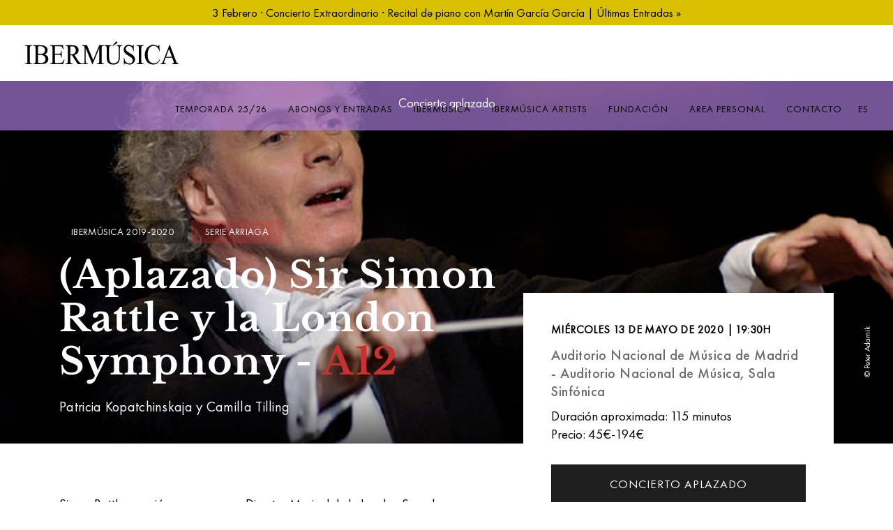

--- FILE ---
content_type: text/html; charset=UTF-8
request_url: https://www.ibermusica.es/es/concierto/100/sir-simon-rattle-y-la-london-symphony
body_size: 8869
content:
<!DOCTYPE html>
<!--[if IE 9]>
<html class="ie ie9" lang="es">
<![endif]-->
<html lang="es">
    <head>
        <meta name="viewport" content="width=device-width, initial-scale=1" />
        <meta http-equiv="content-type" content="text/html; charset=utf-8" />
        <meta charset="utf-8">
        
        <meta http-equiv="X-UA-Compatible" content="IE=edge">
        <title>Sir Simon Rattle y la London Symphony | Ibermúsica</title><meta name="description" content="Simon Rattle asumió su cargo como Director Musical de la London Symphony Orchestra (LSO) en septiembre de 2017. “Es un viaje que comenzamos juntos en 2017,&#8230;"/><meta name="twitter:card" content="summary_large_image"/><meta name="twitter:image" content="https://www.ibermusica.es/image/get/600/-/8b367551329317060d223c2323b6334a-jpg/rattlelista_fotodepeteradamik.jpg"/><meta name="twitter:site" content="@ibermusica_es"/><meta name="twitter:title" content="Sir Simon Rattle y la London Symphony"/><meta name="twitter:description" content="Simon Rattle asumió su cargo como Director Musical de la London Symphony Orchestra (LSO) en septiembre de 2017. “Es un viaje que comenzamos juntos en 2017, explorando todo, desde la influencia del folk europeo hasta el jazz en la música estadounidense, e incluso mirando hacia atrás a la música del pasado y su conexión con los compositores de hoy” afirmaba Rattle tras su primer año al mando de la agrupación que tan bien conoce. Un grupo en el que las giras internacionales han sido parte fundamental desde el principio.   Ya en  sus primeros años, la LSO realizó giras provinciales anuales, viajando por todo el país en tren durante dos semanas a la vez. El primero de estos tours en 1905 fue dirigido por Edward Elgar y presentó muchas de sus propias composiciones. La primera gira de la orquesta en el extranjero fue a París en 1906 y también fue la LSO la primera orquesta británica en visitar Estados Unidos. Una orquesta que no podía faltar en la celebración del medio siglo de Ibermúsica ya que es la formación que más veces ha estado presente en nuestras temporadas con un total de XX actuaciones.  Patricia Kopatchinskaja se unirá a la London Symphony para interpretar el Concierto para violín de Ligeti. Una interpretación que seguro no nos dejará indiferentes ya que esta artista proviene de una familia de músicos folk, y esta página toma música folclórica de todo el mundo y la coloca en los teselados más vertiginosos."/><meta property="og:site_name" content="Ibermúsica"/><meta property="og:url" content="https://www.ibermusica.es/es/concierto/100/sir-simon-rattle-y-la-london-symphony"/><meta property="og:type" content="article"/><meta property="og:title" content="Sir Simon Rattle y la London Symphony"/><meta property="og:image" content="https://www.ibermusica.es/image/get/600/-/8b367551329317060d223c2323b6334a-jpg/rattlelista_fotodepeteradamik.jpg"/><meta property="og:description" content="Simon Rattle asumió su cargo como Director Musical de la London Symphony Orchestra (LSO) en septiembre de 2017. “Es un viaje que comenzamos juntos en 2017,&#8230;"/>        <link rel="icon" type="image/png" href="https://www.ibermusica.es/assets/img/favicon.ico?_=1736869096">
        <link rel="stylesheet" type="text/css" media="all" href="https://www.ibermusica.es/assets/compressed/css_cfc8527c3aa77c4ce0dd34bfc200ba5e.css?_=1736869096" />
<link rel="alternate" hreflang="es" href="https://www.ibermusica.es/es/concierto/100/sir-simon-rattle-y-la-london-symphony">
<link rel="alternate" hreflang="en" href="https://www.ibermusica.es/en/concert/100/sir-simon-rattle-y-la-london-symphony">
        <link rel="canonical" href="https://www.ibermusica.es/es/concierto/100/sir-simon-rattle-y-la-london-symphony"/>
        <link rel="shortcut icon" href="https://www.ibermusica.es/assets/img/favicon.ico?_=1736869096">
        
        <link rel="apple-touch-icon" sizes="57x57" href="https://www.ibermusica.es/assets/img/apple-icon-57x57.png?_=1736869096">
        <link rel="apple-touch-icon" sizes="60x60" href="https://www.ibermusica.es/assets/img/apple-icon-60x60.png?_=1736869096">
        <link rel="apple-touch-icon" sizes="72x72" href="https://www.ibermusica.es/assets/img/apple-icon-72x72.png?_=1736869096">
        <link rel="apple-touch-icon" sizes="76x76" href="https://www.ibermusica.es/assets/img/apple-icon-76x76.png?_=1736869096">
        <link rel="apple-touch-icon" sizes="114x114" href="https://www.ibermusica.es/assets/img/apple-icon-114x114.png?_=1736869096">
        <link rel="apple-touch-icon" sizes="120x120" href="https://www.ibermusica.es/assets/img/apple-icon-120x120.png?_=1736869096">
        <link rel="apple-touch-icon" sizes="144x144" href="https://www.ibermusica.es/assets/img/apple-icon-144x144.png?_=1736869096">
        <link rel="apple-touch-icon" sizes="152x152" href="https://www.ibermusica.es/assets/img/apple-icon-152x152.png?_=1736869096">
        <link rel="apple-touch-icon" sizes="180x180" href="https://www.ibermusica.es/assets/img/apple-icon-180x180.png?_=1736869096">
        <link rel="icon" type="image/png" sizes="192x192"  href="https://www.ibermusica.es/assets/img/android-icon-192x192.png?_=1736869096">
        <link rel="icon" type="image/png" sizes="32x32" href="https://www.ibermusica.es/assets/img/favicon-32x32.png?_=1736869096">
        <link rel="icon" type="image/png" sizes="96x96" href="https://www.ibermusica.es/assets/img/favicon-96x96.png?_=1736869096">
        <link rel="icon" type="image/png" sizes="16x16" href="https://www.ibermusica.es/assets/img/favicon-16x16.png?_=1736869096">
        <link rel="manifest" href="https://www.ibermusica.es/assets/img/manifest.json?_=1736869096">
        <meta name="msapplication-TileColor" content="#ffffff">
        <meta name="msapplication-TileImage" content="https://www.ibermusica.es/assets/img/ms-icon-144x144.png?_=1736869096">
        <meta name="theme-color" content="#ffffff">
        
        <!-- Google Tag Manager -->
<script>(function(w,d,s,l,i){w[l]=w[l]||[];w[l].push({'gtm.start':
new Date().getTime(),event:'gtm.js'});var f=d.getElementsByTagName(s)[0],
j=d.createElement(s),dl=l!='dataLayer'?'&l='+l:'';j.async=true;j.src=
'https://www.googletagmanager.com/gtm.js?id='+i+dl;f.parentNode.insertBefore(j,f);
})(window,document,'script','dataLayer','GTM-T8DW6F');</script>
<!-- End Google Tag Manager -->

<meta name="facebook-domain-verification" content="d2agbzqh326cjwt6yosb6fqts58m8c" />

<style type="text/css">


.bloque li, p, .bloque .table td, .bloque .table th {
font-size:19px;
line-height:26px;
}

#page-title > div > div.page-title > h1 {
font-size: 60px;
line-height: 52px; 
}

.concert-descripcion mt-3 { 
background-color: #f2f2f2;
padding: 10px 30px;
}

h5 strong {
font-family: "Libre Baskerville";
}


#slide-60 .slide-captions h1,
#slide-60 .slide-captions h3,
#slide-60 .strong {
color: #111111 !important;
text-shadow: 3px 2px 1px #fefefe ;
}

.bloque h2 {
line-height:42px;
}

.bloque .text-content h3, .bloque .text-content h2  {
margin: 2.5rem 0 1rem;
}

.bloque .text-content p {
margin: 1rem 0 1rem;
}

.bloque .text-content .embed-responsive {
margin: 2.2rem 0;
}

.post-item-wrap {
box-shadow: 0 2px 3px 0 rgba(102,102,100,0.30);
transition: box-shadow 200ms ease-out;
}

.post-item-wrap:hover {
box-shadow: 0 4px 9px rgba(102,102,100,0.30);
}

#concert-193 h2 {
font-size: 32px;
line-height: 32px;
}

#btn-compra-fixed {
background-color: #b4198f !important;
}

.btn:hover {
border-color: #000 !important;
}


/* puntuales */

#bloque-252 > div > div > div.col-lg-8 > h2,
#bloque-258 > div > div > div.col-lg-8 > h2 {
font-size: 65px;
line-height: 65px;
}

/* Ajustes temporada 25-26*/

.bloque.cta p,
.bloque.cta h2,
#bloque-0 > btn-simple-link {
color: #222 !important;
}


.bloque .btn.btn-simple-link {
color: #222 !important;
}

/* logos peu incrementats temp */

.logos-colaboraciones-f img {
max-width: 350px !important;}


</style>        
    </head>
    <body class="programacio concert-card  alert-actived">
        
        <!-- Google Tag Manager (noscript) -->
<noscript><iframe src="https://www.googletagmanager.com/ns.html?id=GTM-T8DW6F"
height="0" width="0" style="display:none;visibility:hidden"></iframe></noscript>
<!-- End Google Tag Manager (noscript) -->        
        <div class="body-inner">
            
            
            <div id="alert-notice" style="background-color: #d8c000">
                <div class="container text-center">
                    <p style="color: #000000"><a href="/es/concierto/302/martin-garcia-garcia" style="color:#000;">3 Febrero · Concierto Extraordinario · Recital de piano con Martín García García | Últimas Entradas »</a></p>
                </div>
            </div>

                        
            <header id="header" data-transparent="false" data-fullwidth="true" class="">
                
                <div class="header-inner">
                    
                    <div class="container">
                        <!--Logo-->
                        <div id="logo">
                            <a href="https://www.ibermusica.es/" class="logo" data-src-dark="https://www.ibermusica.es/assets/img/logo.svg?_=1736869096">
                                <img src="https://www.ibermusica.es/assets/img/logo.svg?_=1736869096" alt="Ibermúsica">
                            </a>
                        </div>

                        <div id="mainMenu-trigger">
                            <button class="lines-button x"> <span class="lines"></span> </button>
                        </div>

                        <div id="mainMenu">
                            <div class="container">
                                <nav>
                                    <ul>
                                        
                                    <li class="dropdown url "><a href="https://www.ibermusica.es/es/programacion/20/0/1" class="">Temporada 25/26</a><ul class="dropdown-menu"><li class="url"><a href="https://www.ibermusica.es/es/programacion" target="_self">Todos los Conciertos</a></li><li class="url"><a href="https://www.ibermusica.es/es/programacion/20/1/0" target="_self">Serie Arriaga</a></li><li class="url"><a href="https://www.ibermusica.es/es/programacion/20/2/0" target="_self">Serie Barbieri</a></li><li class="url"><a href="https://www.ibermusica.es/es/programacion/20/7/0" target="_self">Ciclo km0</a></li><li class="url"><a href="https://www.ibermusica.es/es/concierto/302/martin-garcia-garcia" target="_self">Concierto Extraordinario</a></li></ul></li><li class="dropdown url "><a href="https://www.ibermusica.es/es/abonos" class="">Abonos y entradas</a><ul class="dropdown-menu"><li class="url"><a href="https://www.ibermusica.es/es/9/entradas" target="_self">Entradas</a></li><li class="url"><a href="https://www.ibermusica.es/es/10/abonos" target="_self">Abonos</a></li><li class="url"><a href="https://www.ibermusica.es/es/12/tarjeta-regalo" target="_self">Tarjeta regalo</a></li><li class="url"><a href="https://www.ibermusica.es/es/60/suscripcion-joven" target="_self">Suscripción Joven</a></li></ul></li><li class="dropdown page "><a href="https://www.ibermusica.es/es/21/sobre-ibermusica" class="">Ibermúsica</a><ul class="dropdown-menu"><li class="page"><a href="https://www.ibermusica.es/es/21/sobre-ibermusica" target="_self">Sobre Ibermúsica</a></li><li class="page"><a href="https://www.ibermusica.es/es/24/equipo" target="_self">Equipo</a></li><li class="page"><a href="https://www.ibermusica.es/es/23/patrocinios" target="_self">Patrocinios</a></li><li class="page"><a href="https://www.ibermusica.es/es/5/actualidad" target="_self">Actualidad</a></li><li class="page"><a href="https://www.ibermusica.es/es/historico" target="_self">Archivo histórico</a></li></ul></li><li class="url"><a href="http://www.ibermusica-artists.es/es" target="_blank">Ibermúsica Artists</a></li><li class="dropdown page "><a href="https://www.ibermusica.es/es/48/fundacion-ibermusica" class="">Fundación</a><ul class="dropdown-menu"><li class="page"><a href="https://www.ibermusica.es/es/48/fundacion-ibermusica" target="_self">Sobre la Fundación Ibermúsica</a></li><li class="page"><a href="https://www.ibermusica.es/es/50/actividades-fundacion-ibermusica" target="_self">Actividades de la fundación</a></li><li class="page"><a href="https://www.ibermusica.es/es/58/club-mecenazgo-fundacion-ibermusica" target="_self">Colabora</a></li></ul></li><li class="url"><a href="https://ibermusica.koobin.events/?action=PU_ident_unica&idioma=ES" target="_self">Area personal</a></li><li class="contact"><a href="https://www.ibermusica.es/es/contacto" target="_self">Contacto</a></li><li class="lang dropdown"><a href="#">ES</a><ul class="dropdown-menu"><li><a href="https://www.ibermusica.es/en/concert/100/sir-simon-rattle-y-la-london-symphony">EN</a></li></ul></li>                                        
                                    </ul>
                                </nav>
                            </div>
                        </div>
                    </div>
                </div>
            </header>
            
            
<div id="modalStripDanger" data-delay='2' class="modal-strip modal-top background-primary modal-active modal-absolute">
    <div class="container">
        <div class="text-center p-10">Concierto aplazado</div>
    </div>
</div>

<div id="concert-100" class="concert" itemscope="" itemtype="http://schema.org/MusicEvent">
    
    <meta itemprop="url" content="https://www.ibermusica.es/es/concierto/100/sir-simon-rattle-y-la-london-symphony">
    <meta itemprop="eventAttendanceMode" content="OfflineEventAttendanceMode">
    <meta itemprop="eventStatus" content="EventCancelled">
    <meta itemprop="image" content="https://www.ibermusica.es/image/get/-/-/502e8aa28fa2d5036ab024abdbcfae7f-jpg/rattleficha_fotodepeteradamik.jpg">
    <meta itemprop="organizer" content="Ibermúsica">
    <meta itemprop="name" content="(Aplazado)&nbsp;Sir Simon Rattle y la London Symphony">

<div id="slider" class="inspiro-slider slider-fullscreen arrows-large" data-height="600" data-height-xs="530"><!--arrows-creative dots-creative-->
    <!-- Slide 1 -->
    <div class="slide loaded-big" data-parallax-image="https://www.ibermusica.es/image/get/-/-/502e8aa28fa2d5036ab024abdbcfae7f-jpg/rattleficha_fotodepeteradamik.jpg" data-image-sm='https://www.ibermusica.es/image/get/991/-/502e8aa28fa2d5036ab024abdbcfae7f-jpg/rattleficha_fotodepeteradamik.jpg'>
        <div class="container">
            <div class="slide-captions text-light">
                <!-- Captions -->

                <div class="row">

                    <div class="col-lg-7 col-md-6">

                        <!--d-none d-md-block-->
                        <div class="header-tags ">
                            <a href="https://www.ibermusica.es/es/programacion/5" class="head-tag temporada-bg">
                                    Ibermúsica 2019-2020</a>
                                                        <a href="https://www.ibermusica.es/es/programacion/5/1" class="head-tag " style="background-color: #c632324D">
                                    Serie Arriaga</a>
                                                    </div>

                        <h1 >(Aplazado)&nbsp;Sir Simon Rattle y la London Symphony - <span class='ref color-c63232' style='color:#c63232 !important'>A12</span></h1>

                        <h2 >Patricia Kopatchinskaja y Camilla Tilling</h2>

                    </div>

                </div>

                <!-- end: Captions -->
            </div>
            
            <div class="slider-signature">&copy; Peter Adamik</div>            
        </div>

    </div>
    <!-- end: Slide 1 -->
</div>
    
<div id="concert-content">

    <div class="container">

        <div class="row">

            <div class="col-md-6 col-lg-5 order-md-2">

                
                <div class="concert-detall sobrepuesto">

                    <!--itemprop="startDate" content="2020-03-17T20:00:00"-->
                    <div class="date" >
                        <p itemprop="startDate" content="2020-05-13T19:30:00">Miércoles 13 de mayo de 2020  | 19:30h</p>
                    </div>

                    <div itemprop="location" itemscope itemtype="http://schema.org/Place" class="location">
                        <h6 itemprop="name">
                            Auditorio Nacional de Música de Madrid - Auditorio Nacional de Música, Sala Sinfónica                            <meta itemprop="address" content="Auditorio Nacional de Música de Madrid - Auditorio Nacional de Música, Sala Sinfónica"/>
                        </h6>

                    </div>

                    <div class="meta-details">
                        <p>
                                                        Duración aproximada: 115 minutos                            <br/>
                                                        Precio: 45€-194€                                                    </p>
                    </div>


                    <div class="accions">
                        
                        
                                                <div id="btn-compra-container" class="d-none d-md-block">
                            <a id="btn-compra" href="javascript:;" target="_self" rel="nofollow" class="btn btn-block btn-compra">Concierto aplazado</a>
                        </div>
                                                
                                                        
                    </div>


                    <div class="social">
                        <p><a id="add2cal" class="add-calendar" href="javascript:;"><i class="fas fa-plus"></i>&nbsp;Añadir al calendario</a></p>
                    </div>
                    <br>
<!--                    <div class="social">-->
<!--                        <span class="share-label">--><!--</span>-->
<!--                        <div class="addthis_sharing_toolbox_aoom"></div>-->
<!--                    </div>-->

                </div>
                
                <div class="concert-detall-under d-none d-md-block">

                    
                    
                </div>

                
            </div> 


            <div class="col-md-6 col-lg-7 order-md-1 concert-descripcion">

                                <div class="concert-entradilla mt-3"  itemprop="description">
                    <div class="bloque p-0">
                        <div class="text-content">
                            <p>Simon Rattle asumió su cargo como Director Musical de la London Symphony Orchestra (LSO) en septiembre de 2017. “Es un viaje que comenzamos juntos en 2017, explorando todo, desde la influencia del folk europeo hasta el jazz en la música estadounidense, e incluso mirando hacia atrás a la música del pasado y su conexión con los compositores de hoy” afirmaba Rattle tras su primer año al mando de la agrupación que tan bien conoce. Un grupo en el que las giras internacionales han sido parte fundamental desde el principio. 

Ya en  sus primeros años, la LSO realizó giras provinciales anuales, viajando por todo el país en tren durante dos semanas a la vez. El primero de estos tours en 1905 fue dirigido por Edward Elgar y presentó muchas de sus propias composiciones. La primera gira de la orquesta en el extranjero fue a París en 1906 y también fue la LSO la primera orquesta británica en visitar Estados Unidos. Una orquesta que no podía faltar en la celebración del medio siglo de Ibermúsica ya que es la formación que más veces ha estado presente en nuestras temporadas con un total de XX actuaciones.

Patricia Kopatchinskaja se unirá a la London Symphony para interpretar el Concierto para violín de Ligeti. Una interpretación que seguro no nos dejará indiferentes ya que esta artista proviene de una familia de músicos folk, y esta página toma música folclórica de todo el mundo y la coloca en los teselados más vertiginosos.</p>
                        </div>
                    </div>
                </div>
                
                                <div class="concert-programa">
                    <h3>Programa</h3>
                    <div class="bloque p-0">
                        <div class="text-content">
                            <p><strong>Villalobos</strong> Bachiana Brasileira, n&uacute;m. 5&nbsp; &nbsp; &nbsp; &nbsp; 7'</p>
<p>&nbsp; &nbsp; &nbsp;Solista: Camilla Tilling</p>
<p><strong>Ligeti</strong> Concierto para viol&iacute;n n&uacute;m. 2&nbsp; &nbsp; &nbsp; &nbsp; &nbsp; &nbsp; 28'</p>
<p>&nbsp; &nbsp; Solista: Patricia Kopatchinskaja</p>
<p>---intermedio---</p>
<p><strong>Mahler</strong> Sinfon&iacute;a n&uacute;m. 4&nbsp; &nbsp; &nbsp; &nbsp; &nbsp; &nbsp; &nbsp; &nbsp; &nbsp; &nbsp; &nbsp; &nbsp; &nbsp; &nbsp; 24'</p>
<p>&nbsp; &nbsp; Solista: Camilla Tilling</p>                        </div>
                    </div>
                </div>
                
                
            </div>
        </div>
    </div>

    
    
    <div class="bloque d-block d-md-none">

        <div class="container">

            <div class="row">

                <div class="col-md-6">
                    
                    
                </div>
                
                
            </div>
        </div>
    </div>

        <div class="bloque faq">

        <div class="container">

            <h3>Información sobre el concierto</h3>

            <div class="accordion accordion-simple">
                                <div class="ac-item">
                    <h5 class="ac-title">Ventajas para abonados</h5>
                    <div class="ac-content">
                        <ul>
<li>Ventajas y descuentos exclusivos para abonados</li>
<li>Acceso a las mejores butacas antes de la venta al p&uacute;blico</li>
<li>Pago fraccionado</li>
<li>Flexibilidad de cambio</li>
<li>Venta preferente para conciertos extraordinarios</li>
<li>Asistencia preferente a ensayos abiertos gratuitos</li>
<li>Atenci&oacute;n personalizada en los conciertos</li>
<li>Newsletter con las &uacute;ltimas informaciones</li>
</ul>                    </div>
                </div>
                                <div class="ac-item">
                    <h5 class="ac-title">Condiciones, devoluciones y cambios</h5>
                    <div class="ac-content">
                        <ul>
<li>Los precios de las entradas ya incorporan el IVA del 10%, pero no incluyen los gastos de gesti&oacute;n, que se aplicar&aacute;n en el momento de realizar el pago.</li>
<li>Iberm&uacute;sica se reserva el derecho de modificar el programa si alg&uacute;n hecho ajeno a su voluntad lo hace imprescindible. Si un artista se viera imposibilitado para ofrecer su concierto en la fecha prevista, Iberm&uacute;sica buscar&aacute; una sustituci&oacute;n de calidad. Si esto no fuera posible, se fijar&aacute; una fecha alternativa o, en &uacute;ltimo t&eacute;rmino, se cancelar&aacute; el concierto.</li>
<li>La cancelaci&oacute;n de un concierto ser&aacute; la &uacute;nica causa admisible para la devoluci&oacute;n del importe de las localidades. Para otros supuestos, Iberm&uacute;sica no devolver&aacute; el importe de las entradas.</li>
<li>Los conciertos comienzan a las 19:30 h. Una vez empezado el concierto, no se permitir&aacute; el acceso a la sala.</li>
</ul>                    </div>
                </div>
                
            </div>
        </div>
    </div>
    

    <!--    <div class="bloque bloque-footer patrocinadores">

        <div class="container">
            <h2>Con la colaboración de:</h2>
        </div>

        <div class="container-fluid">

            <div class="carousel dots-grey" data-items="7" data-margin="100" data-dots="false" data-arrows="false">
                                <div>
                    <a rel='nofollow' target='_blank' href='https://www.idealista.com'>                    <img alt="Idealista" src="https://www.ibermusica.es/image/get/-/-/cdd7cf6655e88a2c735a0f891a261e6e-png/idealista.png">
                    </a>                </div>
                                <div>
                    <a rel='nofollow' target='_blank' href='http://www.elpais.com'>                    <img alt="El País" src="https://www.ibermusica.es/image/get/-/-/0aa0be78fc18030ae96d95197cf511cf-jpg/elpais.jpg">
                    </a>                </div>
                                <div>
                                        <img alt="" src="https://www.ibermusica.es/image/get/-/-/b53e68747b0dd9fd299181d6c885f298-jpg/130_ondacero.jpg">
                                    </div>
                                <div>
                                        <img alt="" src="https://www.ibermusica.es/image/get/-/-/a66027e57095f1c3ec22328c9443320f-jpg/trito.jpg">
                                    </div>
                            </div>

        </div>

    </div>-->
    
</div>



    <div class="bloque bloque-footer patrocinadores foo-patrocinadores foo-patrocinadores-principales">

        <div class="container">
            <h2>Patrocinador principal:</h2>
        </div>

        <div class="container-fluid">

            <div class="carousel dots-grey" data-items="7" data-margin="100" data-dots="false" data-arrows="false">
                                <div>
                    <a rel='nofollow' target='_blank' href='https://www.fundacionmutua.es/'>                    <img alt="Fundación Mutua Madrileña" src="https://www.ibermusica.es/image/get/-/-/827396dd29214c10947bfa767846d87e-jpg/logo_vector_fundacion_mutua_madrilena.jpg">
                    </a>                </div>
                            </div>

        </div>

    </div>
    <div class="bloque bloque-footer patrocinadores foo-patrocinadores">
 
        <div class="container">
            <h2>Con la colaboración de:</h2>
        </div>

        <div class="container-fluid">

            <div class="carousel dots-grey" data-items="7" data-margin="100" data-dots="false" data-arrows="false">
                                <div>
                    <a rel='nofollow' target='_blank' href='https://www.idealista.com'>                    <img alt="Idealista" src="https://www.ibermusica.es/image/get/-/-/cdd7cf6655e88a2c735a0f891a261e6e-png/idealista.png">
                    </a>                </div>
                                <div>
                    <a rel='nofollow' target='_blank' href='http://www.elpais.com'>                    <img alt="El País" src="https://www.ibermusica.es/image/get/-/-/0aa0be78fc18030ae96d95197cf511cf-jpg/elpais.jpg">
                    </a>                </div>
                                <div>
                                        <img alt="" src="https://www.ibermusica.es/image/get/-/-/b53e68747b0dd9fd299181d6c885f298-jpg/130_ondacero.jpg">
                                    </div>
                                <div>
                                        <img alt="" src="https://www.ibermusica.es/image/get/-/-/a66027e57095f1c3ec22328c9443320f-jpg/trito.jpg">
                                    </div>
                            </div>

        </div>

    </div>
<div id="bloque-0" class="bloque cta has-text pb-0 pt-0">
    <section class="" data-parallax-image='https://www.ibermusica.es/image/get/-/-/3d171579b456ed8a4605ab7d74c43da6-jpg/fondo_web_temporada_web_optimized.jpg' data-image-sm='https://www.ibermusica.es/image/get/991/-/3d171579b456ed8a4605ab7d74c43da6-jpg/fondo_web_temporada_web_optimized.jpg'>
        <div class="container">
            <div class="row">
                <div class="col-md-7">

                    <h2>Abónate<br /> a Ibermúsica 25/26</h2>                    <div><p><span>Ventajas y descuentos exclusivos para abonados.<br /></span><span>Las mejores butacas. Pago fraccionado. Cancelaci&oacute;n gratuita.</span></p></div>
                                        <div class="">
                        <a href="https://www.ibermusica.es/es/abonos" target="_self" class="btn btn-simple-link"><span>Abonos a la Venta</span><i class="fa fa-arrow-right"></i></a>
                    </div>
                    
                </div>
            </div>
        </div>
    </section>
</div><div id="bloque-0" class="bloque newsletter rrss bg-grey ">

    <div class="container">

        <div class="row">

            <div class="col-lg-8 col-md-6">

                <iframe data-w-type="embedded" frameborder="0" scrolling="no" marginheight="0" marginwidth="0" src="https://xkpti.mjt.lu/wgt/xkpti/z5m/form?c=e3348b55" width="100%"></iframe>                
            </div>
            <div class="col-lg-4 col-md-6">

                <div class="row second-row">

                    <!--<div class="col-sm-6 offset-sm-3 col-8 offset-2">-->
                    <div class="col-6">

                        <div class="call-us-abonament text-center">
                            
                                                        <div class="phone"><a href="tel:+34914260397"><i class="icon-phone1"></i>&nbsp;+34 91 426 03 97</a></div>
                                                                
                            Teléfono de atención al cliente.<br>Lun. a jue. de 10h a 14h - 15h a 17h<br> 
Vier. de 10h a 14h                            
                        </div>
                    </div>

                    <div class="col-6 xxss-container text-center">

                        <h3>Síguenos</h3>

                        <div class="align-center">
                            
                                                        <a class="btn " target="_blank" rel="nofollow" href="https://www.instagram.com/ibermusica"  >
                                <i class="fab fa-instagram"></i>
                            </a>
                                                        <a class="btn b" target="_blank" rel="nofollow" href="https://www.facebook.com/ibermusica">
                                <i class="fab fa-facebook-f"></i>
                            </a>
                                                        <a class="btn " target="_blank" rel="nofollow" href="https://twitter.com/ibermusica_es" >
                                <svg xmlns="http://www.w3.org/2000/svg" viewBox="0 0 512 512"><!--!Font Awesome Free 6.7.2 by @fontawesome - https://fontawesome.com License - https://fontawesome.com/license/free Copyright 2025 Fonticons, Inc.--><path fill="#ffffff" d="M389.2 48h70.6L305.6 224.2 487 464H345L233.7 318.6 106.5 464H35.8L200.7 275.5 26.8 48H172.4L272.9 180.9 389.2 48zM364.4 421.8h39.1L151.1 88h-42L364.4 421.8z"/></svg>
                            </a>
                                                        <a class="btn " target="_blank" rel="nofollow" href="https://www.youtube.com/user/Ibermusica" >
                                <i class="fab fa-youtube"></i>
                            </a>
                            
                        </div>

                    </div>

                </div>

            </div>
        </div>

    </div>

</div>
            <footer id="footer">
                <div class="footer-content">
                    <div class="container">

                        <div class="row menu-items">
                            <div class="col-lg-12">

                                <div class="row">
                                    
                                                                        
                                    <div class="col-lg-3 col-sm-6">
                                        <div class="widget">
                                                                                        <h4 class="widget-title">INFORMACIÓN</h4>
                                                                                        
                                            <ul class="list">     
                                                                                                <li><a target="" href="https://ibermusica.koobin.events/?action=PU_ident_unica&idioma=ES">Area personal</a></li>
                                                                                                <li><a target="" href="https://www.ibermusica.es/es/10/abonos">Abonos</a></li>
                                                                                                <li><a target="" href="https://www.ibermusica.es/es/9/entradas">Venta de entradas</a></li>
                                                                                                <li><a target="" href="https://www.ibermusica.es/es/programacion/19/1/0">Serie Arriaga 24/25</a></li>
                                                                                                <li><a target="" href="https://www.ibermusica.es/es/programacion/19/2/0">Serie Barbieri 24/25</a></li>
                                                                                                <li><a target="" href="https://www.ibermusica.es/es/3/preguntas-frecuentes">Preguntas frecuentes</a></li>
                                                                                            </ul>
                                        </div>  
                                    </div>
                                    
                                                                        
                                    <div class="col-lg-3 col-sm-6">
                                        <div class="widget">
                                                                                        <h4 class="widget-title">CONCIERTOS</h4>
                                                                                        
                                            <ul class="list">     
                                                                                                <li><a target="" href="https://www.ibermusica.es/es/programacion">Conciertos Música Clásica Madrid</a></li>
                                                                                                <li><a target="" href="https://www.ibermusica.es/es/22/conciertos-auditorio-nacional-madrid">Conciertos en el Auditorio Nacional</a></li>
                                                                                                <li><a target="" href="https://www.ibermusica.es/es/33/conciertos-piano-madrid">Conciertos de Piano</a></li>
                                                                                                <li><a target="" href="https://www.ibermusica.es/es/36/conciertos-violin-madrid">Conciertos para Violín</a></li>
                                                                                                <li><a target="" href="https://www.ibermusica.es/es/41/conciertos-violonchelo-madrid">Conciertos para Violonchelo</a></li>
                                                                                                <li><a target="" href="https://www.ibermusica.es/es/37/temporadas-anteriores">Temporadas anteriores</a></li>
                                                                                                <li><a target="" href="https://www.ibermusica.es/es/historico">Archivo histórico Ibermúsica</a></li>
                                                                                            </ul>
                                        </div>  
                                    </div>
                                    
                                                                        
                                    <div class="col-lg-3 col-sm-6">
                                        <div class="widget">
                                                                                        <h4 class="widget-title">SOBRE IBERMÚSICA</h4>
                                                                                        
                                            <ul class="list">     
                                                                                                <li><a target="" href="https://www.ibermusica.es/es/21/sobre-ibermusica">Sobre Ibermúsica</a></li>
                                                                                                <li><a target="" href="https://www.ibermusica.es/es/24/equipo">Equipo</a></li>
                                                                                                <li><a target="" href="https://www.ibermusica.es/es/23/patrocinios">Patrocinios y mecenazgo</a></li>
                                                                                                <li><a target="" href="https://www.ibermusica.es/es/48/fundacion-ibermusica">Fundación Ibermúsica</a></li>
                                                                                                <li><a target="" href="https://www.ibermusica.es/es/38/prensa">Prensa</a></li>
                                                                                                <li><a target="" href="https://www.ibermusica.es/es/contacto">Contacto</a></li>
                                                                                            </ul>
                                        </div>  
                                    </div>
                                    
                                    
                                    <div class="col-lg-3 col-sm-6">
                                        <img id="logo-footer" class="img-fluid col-12 p-0" src="https://www.ibermusica.es/assets/img/IBERM 24-25 bolsa-F.svg?_=1736869096">
                                    </div>

                                    <div class="col-lg-12 logos-colaboraciones-f mt-4">
                                        <img class="img-fluid" src="https://www.ibermusica.es/assets/img/Logo_FundedbytheEU.png?_=1736869096" alt="Financiado por la Unión Europea"  title="Financiado por la Unión Europea"/>
                                        <img class="img-fluid" src="https://www.ibermusica.es/assets/img/INAEM-02-MONOCROMATICO-BLANCO.png?_=1736869096" alt="Instituto nacional de las artes escénicas y de la música"  title="Instituto nacional de las artes escénicas y de la música"/>
                                        <img class="img-fluid" src="https://www.ibermusica.es/assets/img/Logo PRTR dos_BLANCO2.png?_=1736869096" alt="Plan de Recuperación, Transformación y Resiliencia"  title="Plan de Recuperación, Transformación y Resiliencia"/>
                                    </div>
                                </div>
                            </div>


                        </div>
                    </div>
                </div>
                <div class="copyright-content">
                    <div class="container">
                        
                        <div class="pages d-block d-sm-none">
                            
                            <a href="https://www.ibermusica.es/es/62/aviso-legal">Aviso legal</a> | <a href="https://www.ibermusica.es/es/18/politica-de-privacidad">Política de privacidad</a> | <a href="https://www.ibermusica.es/es/16/politica-de-cookies">Política de cookies</a>                            
                        </div>
                        
                        <div class="copyright-text">Copyright © 2016-2026 Aijonmusic, S.A. Todos los derechos reservados                            <!--Copyright  &copy;  2020 Tritó S.L. Tots els drets reservats-->
                            <br/><a href="https://www.projectesainternet.com/es" target="_blank">Diseño web + márqueting digital por Projectes a Internet</a>                            <!--<a href="https://www.projectesainternet.com" target="_blank"> Disseny i màrqueting web per Projectes a Internet</a>-->
                        </div>
                        <div class="pages d-none d-sm-block">
                            <a href="https://www.ibermusica.es/es/62/aviso-legal">Aviso legal</a> | <a href="https://www.ibermusica.es/es/18/politica-de-privacidad">Política de privacidad</a> | <a href="https://www.ibermusica.es/es/16/politica-de-cookies">Política de cookies</a>                        </div>
                    </div>
                </div>
            </footer>
            <!-- end: Footer -->
        </div>
        <!-- end: Body Inner -->
        
        

        <!-- Scroll top -->
        <a id="scrollTop"><i class="icon-chevron-up1"></i><i class="icon-chevron-up1"></i></a><!--Plugins-->
        
        <script type="text/javascript" src="https://app.mailjet.com/pas-nc-embedded-v1.js"></script>
<script type="text/javascript" src="https://www.ibermusica.es/assets/compressed/js_dd88c3c5befc568cb605672457dcaf58.js?_=1736869096"></script>

				<script type="text/javascript" >
				//<![CDATA[
				

        $('#add2cal').addcalevent({
            'data': {
                'title':'Sir Simon Rattle y la London Symphony',
                'desc':'Simon Rattle asumió su cargo como Director Musical de la London Symphony Orchestra (LSO) en septiembre de 2017. “Es un viaje que comenzamos juntos en 2017, explorando todo, desde la influencia del folk europeo hasta el jazz en la música estadounidense, e incluso mirando hacia atrás a la música del pasado y su conexión con los compositores de hoy” afirmaba Rattle tras su primer año al mando de la agrupación que tan bien conoce. Un grupo en el que las giras internacionales han sido parte fundamental desde el principio. Ya en  sus primeros años, la LSO realizó giras provinciales anuales, viajando por todo el país en tren durante dos semanas a la vez. El primero de estos tours en 1905 fue dirigido por Edward Elgar y presentó muchas de sus propias composiciones. La primera gira de la orquesta en el extranjero fue a París en 1906 y también fue la LSO la primera orquesta británica en visitar Estados Unidos. Una orquesta que no podía faltar en la celebración del medio siglo de Ibermúsica ya que es la formación que más veces ha estado presente en nuestras temporadas con un total de XX actuaciones.Patricia Kopatchinskaja se unirá a la London Symphony para interpretar el Concierto para violín de Ligeti. Una interpretación que seguro no nos dejará indiferentes ya que esta artista proviene de una familia de músicos folk, y esta página toma música folclórica de todo el mundo y la coloca en los teselados más vertiginosos.', 
                'location': 'Auditorio Nacional de Música de Madrid - Auditorio Nacional de Música, Sala Sinfónica',
                'url': 'https://www.ibermusica.es/es/concierto/100/sir-simon-rattle-y-la-london-symphony',
                'time':{
                  'start':'2020-05-13 19:30:00',
                  'end':'2020-05-13 19:30:00',
                  'zone':'+02:00'
                },
            },
            'ics': 'https://www.ibermusica.es/conciertos/ics/100'
        });

            let closePopover = function(){
                $("#btn-abonaments").trigger("click");
            }
        
				//]]>
				</script>        
                
    </body>
</html>
